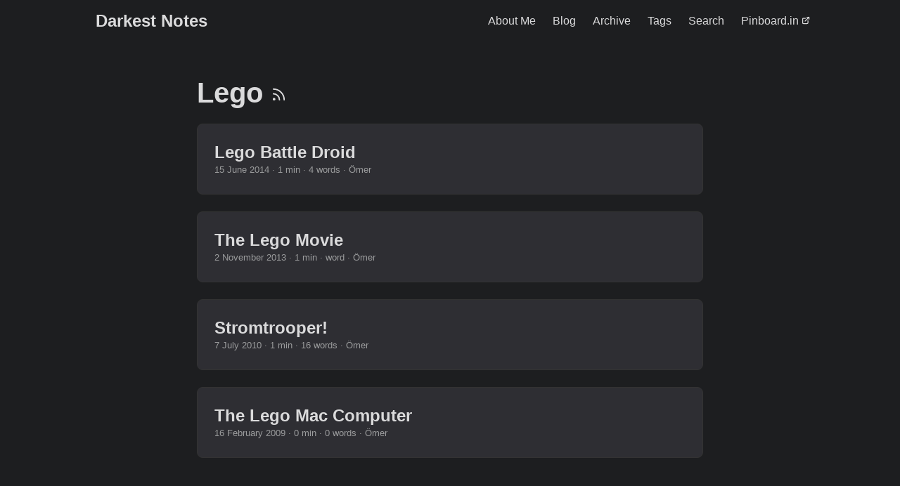

--- FILE ---
content_type: text/html; charset=utf-8
request_url: https://darkestnotes.org/tags/lego/
body_size: 1990
content:
<!doctype html><html lang=en dir=auto><head><meta charset=utf-8><meta http-equiv=X-UA-Compatible content="IE=edge"><meta name=viewport content="width=device-width,initial-scale=1,shrink-to-fit=no"><meta name=robots content="index, follow"><title>Lego | Darkest Notes</title>
<meta name=keywords content><meta name=description content="Archaeology, Mythology, Music, Scene, Commodore64, Amiga, Programming, Review, technical info & other stuff"><meta name=author content="Ömer"><link rel=canonical href=https://darkestnotes.org/tags/lego/><link crossorigin=anonymous href=/assets/css/stylesheet.css rel="preload stylesheet" as=style><link rel=icon href=https://darkestnotes.org/assets/favicon.ico><link rel=icon type=image/png sizes=16x16 href=https://darkestnotes.org/assets/favicon-16x16.png><link rel=icon type=image/png sizes=32x32 href=https://darkestnotes.org/assets/favicon-32x32.png><link rel=apple-touch-icon href=https://darkestnotes.org/assets/apple-touch-icon.png><link rel=mask-icon href=https://darkestnotes.org/%3Clink%20/%20abs%20url%3E><meta name=theme-color content="#2e2e33"><meta name=msapplication-TileColor content="#2e2e33"><link rel=alternate type=application/rss+xml href=https://darkestnotes.org/tags/lego/index.xml><link rel=alternate hreflang=en href=https://darkestnotes.org/tags/lego/><noscript><style>#theme-toggle,.top-link{display:none}</style></noscript><meta property="og:title" content="Lego"><meta property="og:description" content="Archaeology, Mythology, Music, Scene, Commodore64, Amiga, Programming, Review, technical info & other stuff"><meta property="og:type" content="website"><meta property="og:url" content="https://darkestnotes.org/tags/lego/"><meta property="og:site_name" content="Darkest Notes| Systems Architect"><meta name=twitter:card content="summary"><meta name=twitter:title content="Lego"><meta name=twitter:description content="Archaeology, Mythology, Music, Scene, Commodore64, Amiga, Programming, Review, technical info & other stuff"></head><body class="list dark" id=top><header class=header><nav class=nav><div class=logo><a href=https://darkestnotes.org/ accesskey=h title="Darkest Notes (Alt + H)"><img src=https://darkestnotes.org/assets/favicon.ico alt aria-label=logo height=35>Darkest Notes</a><div class=logo-switches></div></div><ul id=menu><li><a href=https://darkestnotes.org/about/ title="About Me"><span>About Me</span></a></li><li><a href=https://darkestnotes.org/posts/ title=Blog><span>Blog</span></a></li><li><a href=https://darkestnotes.org/archives/ title=Archive><span>Archive</span></a></li><li><a href=https://darkestnotes.org/tags/ title=Tags><span>Tags</span></a></li><li><a href=https://darkestnotes.org/search/ title="Search (Alt + /)" accesskey=/><span>Search</span></a></li><li><a href=https://pinboard.in/u:omerb/ title=Pinboard.in><span>Pinboard.in</span>&nbsp;<svg fill="none" shape-rendering="geometricPrecision" stroke="currentcolor" stroke-linecap="round" stroke-linejoin="round" stroke-width="2.5" viewBox="0 0 24 24" height="12" width="12"><path d="M18 13v6a2 2 0 01-2 2H5a2 2 0 01-2-2V8a2 2 0 012-2h6"/><path d="M15 3h6v6"/><path d="M10 14 21 3"/></svg></a></li></ul></nav></header><main class=main><header class=page-header><h1>Lego
<a href=/tags/lego/index.xml title=RSS aria-label=RSS><svg viewBox="0 0 24 24" fill="none" stroke="currentcolor" stroke-width="2" stroke-linecap="round" stroke-linejoin="round" height="23"><path d="M4 11a9 9 0 019 9"/><path d="M4 4a16 16 0 0116 16"/><circle cx="5" cy="19" r="1"/></svg></a></h1></header><article class="post-entry tag-entry"><header class=entry-header><h2 class=entry-hint-parent>Lego Battle Droid</h2></header><footer class=entry-footer><span title='2014-06-15 00:00:00 +0000 UTC'>15 June 2014</span>&nbsp;·&nbsp;1 min&nbsp;·&nbsp;4 words&nbsp;·&nbsp;Ömer</footer><a class=entry-link aria-label="post link to Lego Battle Droid" href=https://darkestnotes.org/posts/lego-battle-droid/></a></article><article class="post-entry tag-entry"><header class=entry-header><h2 class=entry-hint-parent>The Lego Movie</h2></header><footer class=entry-footer><span title='2013-11-02 00:00:00 +0000 UTC'>2 November 2013</span>&nbsp;·&nbsp;1 min&nbsp;·&nbsp;word&nbsp;·&nbsp;Ömer</footer><a class=entry-link aria-label="post link to The Lego Movie" href=https://darkestnotes.org/posts/the-lego-movie/></a></article><article class="post-entry tag-entry"><header class=entry-header><h2 class=entry-hint-parent>Stromtrooper!</h2></header><footer class=entry-footer><span title='2010-07-07 00:00:00 +0000 UTC'>7 July 2010</span>&nbsp;·&nbsp;1 min&nbsp;·&nbsp;16 words&nbsp;·&nbsp;Ömer</footer><a class=entry-link aria-label="post link to Stromtrooper!" href=https://darkestnotes.org/posts/stromtrooper/></a></article><article class="post-entry tag-entry"><header class=entry-header><h2 class=entry-hint-parent>The Lego Mac Computer</h2></header><footer class=entry-footer><span title='2009-02-16 00:00:00 +0000 UTC'>16 February 2009</span>&nbsp;·&nbsp;0 min&nbsp;·&nbsp;0 words&nbsp;·&nbsp;Ömer</footer><a class=entry-link aria-label="post link to The Lego Mac Computer" href=https://darkestnotes.org/posts/the-lego-mac-computer/></a></article></main><footer class=footer><span>&copy; 2006 - 2025 by Ömer Balamir · All rights reserved · This blog <a href=https://darkestnotes.org/>Darkest Notes</a> ⚡</span>
<span>Powered by
<a href=https://gohugo.io/ rel="noopener noreferrer" target=_blank>Hugo</a> v0.145
& <a href=https://github.com/adityatelange/hugo-PaperMod/ rel=noopener target=_blank>PaperMod</a> v8.0</span></footer><a href=#top aria-label="go to top" title="Go to Top (Alt + G)" class=top-link id=top-link accesskey=g><svg viewBox="0 0 12 6" fill="currentcolor"><path d="M12 6H0l6-6z"/></svg>
</a><script>let menu=document.getElementById("menu");menu&&(menu.scrollLeft=localStorage.getItem("menu-scroll-position"),menu.onscroll=function(){localStorage.setItem("menu-scroll-position",menu.scrollLeft)}),document.querySelectorAll('a[href^="#"]').forEach(e=>{e.addEventListener("click",function(e){e.preventDefault();var t=this.getAttribute("href").substr(1);window.matchMedia("(prefers-reduced-motion: reduce)").matches?document.querySelector(`[id='${decodeURIComponent(t)}']`).scrollIntoView():document.querySelector(`[id='${decodeURIComponent(t)}']`).scrollIntoView({behavior:"smooth"}),t==="top"?history.replaceState(null,null," "):history.pushState(null,null,`#${t}`)})})</script><script>var mybutton=document.getElementById("top-link");window.onscroll=function(){document.body.scrollTop>800||document.documentElement.scrollTop>800?(mybutton.style.visibility="visible",mybutton.style.opacity="1"):(mybutton.style.visibility="hidden",mybutton.style.opacity="0")}</script></body></html>